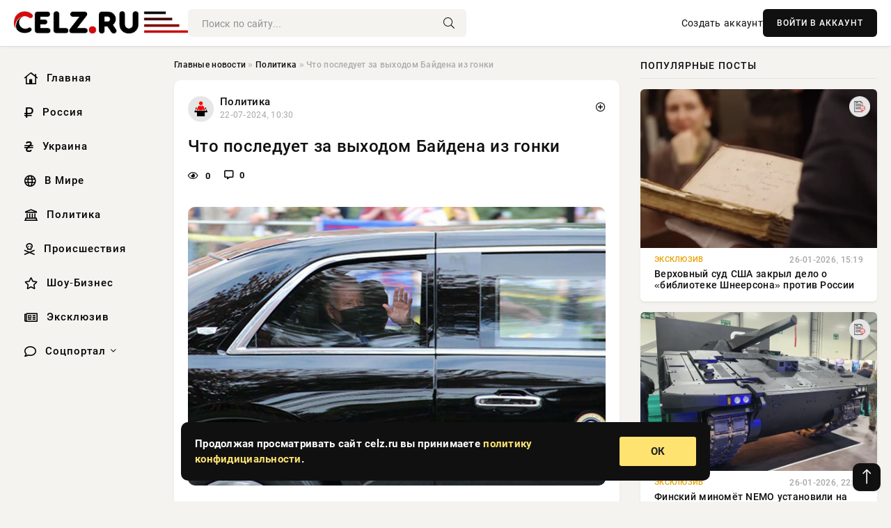

--- FILE ---
content_type: text/html; charset=utf-8
request_url: https://celz.ru/policy/15861-chto-posleduet-za-vyhodom-bajdena-iz-gonki.html
body_size: 13610
content:
<!DOCTYPE html>
<html lang="ru">
   <head>
   <title>Что последует за выходом Байдена из гонки » Информационно аналитический портал «Цельза.ru»</title>
<meta charset="utf-8">
<meta name="description" content="Фото из открытых источниковДействующий президент США Джо Байден сообщил, что не будет добиваться переизбрания на пост главы государства, поддержав при этом выдвижение вице-президента Камалы Харрис">
<meta name="keywords" content="также, президент, Байден, сообщил, будет, добиваться, переизбрания, главы, государства, поддержав, выдвижение, источниковДействующий, президента, Харрис, качестве, кандидата, демократов, Кандидат">
<link rel="canonical" href="https://celz.ru/policy/15861-chto-posleduet-za-vyhodom-bajdena-iz-gonki.html">
<link rel="alternate" type="application/rss+xml" title="Информационно аналитический портал «Цельза.ru» RSS" href="https://celz.ru/rss.xml">
<link rel="preconnect" href="https://celz.ru/" fetchpriority="high">
<meta property="twitter:title" content="Что последует за выходом Байдена из гонки » Информационно аналитический портал «Цельза.ru»">
<meta property="twitter:url" content="https://celz.ru/policy/15861-chto-posleduet-za-vyhodom-bajdena-iz-gonki.html">
<meta property="twitter:card" content="summary_large_image">
<meta property="twitter:image" content="https://celz.ru/uploads/posts/2024-07/1721633404-1xl.jpg">
<meta property="twitter:description" content="Фото из открытых источников Действующий президент США Джо Байден сообщил, что не будет добиваться переизбрания на пост главы государства, поддержав при этом выдвижение вице-президента Камалы Харрис в качестве кандидата от демократов. Кандидат от республиканцев Дональд Трамп уже призвал Байдена">
<meta property="og:type" content="article">
<meta property="og:site_name" content="Информационно аналитический портал «Цельза.ru»">
<meta property="og:title" content="Что последует за выходом Байдена из гонки » Информационно аналитический портал «Цельза.ru»">
<meta property="og:url" content="https://celz.ru/policy/15861-chto-posleduet-za-vyhodom-bajdena-iz-gonki.html">
<meta property="og:image" content="https://celz.ru/uploads/posts/2024-07/1721633404-1xl.jpg">
<meta property="og:description" content="Фото из открытых источников Действующий президент США Джо Байден сообщил, что не будет добиваться переизбрания на пост главы государства, поддержав при этом выдвижение вице-президента Камалы Харрис в качестве кандидата от демократов. Кандидат от республиканцев Дональд Трамп уже призвал Байдена">

<script src="/engine/classes/min/index.php?g=general&amp;v=bbex2"></script>
<script src="/engine/classes/min/index.php?f=engine/classes/js/jqueryui.js,engine/classes/js/dle_js.js,engine/classes/fancybox/fancybox.js&amp;v=bbex2" defer></script>
<script type="application/ld+json">{"@context":"https://schema.org","@graph":[{"@type":"NewsArticle","@context":"https://schema.org/","publisher":{"@type":"Organization","name":"Информационно аналитический портал «Цельза.ru»","logo":{"@type":"ImageObject","url":""}},"name":"Что последует за выходом Байдена из гонки","headline":"Что последует за выходом Байдена из гонки","mainEntityOfPage":{"@type":"WebPage","@id":"https://celz.ru/policy/15861-chto-posleduet-za-vyhodom-bajdena-iz-gonki.html"},"datePublished":"2024-07-22T10:30:04+03:00","author":{"@type":"Person","name":"Евгения Комарова","url":"https://celz.ru/user/%D0%95%D0%B2%D0%B3%D0%B5%D0%BD%D0%B8%D1%8F+%D0%9A%D0%BE%D0%BC%D0%B0%D1%80%D0%BE%D0%B2%D0%B0/"},"image":["https://celz.ru/uploads/posts/2024-07/1721633404-1xl.jpg"],"description":"Фото из открытых источников Действующий президент США Джо Байден сообщил, что не будет добиваться переизбрания на пост главы государства, поддержав при этом выдвижение вице-президента Камалы Харрис в качестве кандидата от демократов. Кандидат от республиканцев Дональд Трамп уже призвал Байдена"},{"@type":"BreadcrumbList","@context":"https://schema.org/","itemListElement":[{"@type":"ListItem","position":1,"item":{"@id":"https://celz.ru/","name":"Главные новости"}},{"@type":"ListItem","position":2,"item":{"@id":"https://celz.ru/policy/","name":"Политика"}},{"@type":"ListItem","position":3,"item":{"@id":"https://celz.ru/policy/15861-chto-posleduet-za-vyhodom-bajdena-iz-gonki.html","name":"Что последует за выходом Байдена из гонки"}}]}]}</script> 
      <meta name="viewport" content="width=device-width, initial-scale=1.0" />
      <meta name="msapplication-TileColor" content="#e6e6e6">   
      <meta name="theme-color" content="#101010"> 
      <link rel="preload" href="/templates/Default/css/common.css" as="style">
      <link rel="preload" href="/templates/Default/css/styles.css" as="style">
      <link rel="preload" href="/templates/Default/css/engine.css" as="style">
      <link rel="preload" href="/templates/Default/css/fontawesome.css" as="style">
      <link rel="preload" href="/templates/Default/webfonts/manrope-400.woff2" as="font" type="font/woff2" crossorigin>
      <link rel="preload" href="/templates/Default/webfonts/manrope-600.woff2" as="font" type="font/woff2" crossorigin>
      <link rel="preload" href="/templates/Default/webfonts/manrope-700.woff2" as="font" type="font/woff2" crossorigin>
      <link rel="preload" href="/templates/Default/webfonts/fa-light-300.woff2" as="font" type="font/woff2" crossorigin>
      <link href="/templates/Default/css/common.css" type="text/css" rel="stylesheet" />
      <link href="/templates/Default/css/styles.css" type="text/css" rel="stylesheet" />
      <link href="/templates/Default/css/engine.css" type="text/css" rel="stylesheet" /> 
      <link href="/templates/Default/css/fontawesome.css" type="text/css" rel="stylesheet" />
      <link rel="apple-touch-icon" sizes="256x256" href="/templates/Default/favicons/256x256.png">
      <link rel="apple-touch-icon" sizes="192x192" href="/templates/Default/favicons/192x192.png">
      <link rel="apple-touch-icon" sizes="180x180" href="/templates/Default/favicons/180x180.png">
      <link rel="apple-touch-icon" sizes="167x167" href="/templates/Default/favicons/167x167.png">
      <link rel="apple-touch-icon" sizes="152x152" href="/templates/Default/favicons/152x152.png">
      <link rel="apple-touch-icon" sizes="120x120" href="/templates/Default/favicons/120x120.png">
      <link rel="icon" type="image/png" href="/templates/Default/favicons/favicon.png">
      	<!-- Yandex.RTB -->
	<script>window.yaContextCb=window.yaContextCb||[]</script>
	<script src="https://yandex.ru/ads/system/context.js" async></script>
   </head>
   <body>
      <div class="wrapper">
         <div class="wrapper-container wrapper-main">

            <header class="header d-flex ai-center vw100">
               <a href="/" class="logo" title="Информационно аналитический портал «Цельза.ru»"><img src="/templates/Default/dleimages/logo.png" alt="Информационно аналитический портал «Цельза.ru»"></a>
               <div class="header__search search-block flex-grow-1">
                  <form id="quicksearch" method="post">
                     <input type="hidden" name="do" value="search">
                     <input type="hidden" name="subaction" value="search">
                     <input class="search-block__input" id="story" name="story" placeholder="Поиск по сайту..." type="text" autocomplete="off">
                     <button class="search-block__btn" type="submit"><span class="fal fa-search"></span></button>
                  </form>
               </div>
               

               
               <a href="/?do=register" class="header__link">Создать аккаунт</a>
               <button class="header__btn-login js-show-login">ВОЙТИ В АККАУНТ</button>
               

               <button class="header__btn-menu d-none js-show-mobile-menu"><span class="fal fa-bars"></span></button>
            </header>

            <div class="content">
               <div class="cols">

                  <!-- MENU START -->
                  <aside class="col-side">
                     <ul class="side-nav js-this-in-mobile-menu">
                        <li><a href="/"><i class="far fa-home-lg"></i> Главная</a></li>
                        <li><a href="/russia/"><i class="far fa-ruble-sign"></i> Россия</a></li>
                        <li><a href="/ukraine/"><i class="far fa-hryvnia"></i> Украина</a></li>
                        <li><a href="/world/"><i class="far fa-globe"></i> В Мире</a></li>
                        <li><a href="/policy/"><i class="far fa-landmark"></i> Политика</a></li>
                        <li><a href="/incidents/"><i class="far fa-skull-crossbones"></i> Происшествия</a></li>
                        <li><a href="/show-business/"><i class="far fa-star"></i> Шоу-Бизнес</a></li>
                        <li><a href="/exclusive/"><i class="far fa-newspaper"></i> Эксклюзив</a></li>
                        <li class="submenu"><a href="/social/"><i class="far fa-comment"></i> Соцпортал</a>
                           <ul class="nav__list side-nav" style="position: unset !important">
                              <li class="nav__list-hidden"><a href="/social/goroskop/"><i class="far fa-planet-ringed"></i> Гороскопы</a></li>
                              <li class="nav__list-hidden"><a href="/social/primeti/"><i class="far fa-map-signs"></i> Приметы</a></li>
                              <li class="nav__list-hidden"><a href="/social/ezoterika/"><i class="far fa-sparkles"></i> Эзотерика</a></li>
                              <li class="nav__list-hidden"><a href="/social/prazdniki/"><i class="far fa-gift"></i> Праздники</a></li>
                              <li class="nav__list-hidden"><a href="/social/zdorove/"><i class="far fa-heart"></i> Здоровье</a></li>
                              <li class="nav__list-hidden"><a href="/social/psihologiya/"><i class="far fa-head-side-brain"></i> Психология</a></li>
                              <li class="nav__list-hidden"><a href="/social/dlya-zhenshchin/"><i class="far fa-venus-double"></i> Для женщин</a></li>
                              <li class="nav__list-hidden"><a href="/social/sad-ogorod/"><i class="far fa-seedling"></i> Сад-огород</a></li>
                           </ul>
                        </li>
                     </ul>
                  </aside>
                  <!-- MENU END -->
                  
                  <main class="col-main">
                    
                         
                        <div class="speedbar"><div class="over"><a href="https://celz.ru/">Главные новости</a>  »  <a href="https://celz.ru/policy/">Политика</a>  »  Что последует за выходом Байдена из гонки</div></div>
                        

                     <div class="content-block d-grid" id="content-block">
                        

                        
                        <div class="short">
	<div class="info-block">
	   <div class="info-body">
		  <a href="https://celz.ru/policy/" class="info-img" title="Политика"><img src="/uploads/icons/policy.png" alt="Политика"></a>
		  <div class="info-title"><a href="https://celz.ru/policy/" class="author_name">Политика</a></div>
		  <div class="info-meta">
			 <time datetime="22-07-2024, 10:30" class="ago" title="22-07-2024, 10:30">22-07-2024, 10:30</time>
			 
		  </div>
	   </div>
        <div class="dosuga-post-head-mark">    
            <a href="#" class="js-show-login" title="Сохранить"><i class="far fa-plus-circle"></i></a>
                    
		</div> 
	</div>
	<div class="yz_short_body">
	   <h1 class="dn-short-t">Что последует за выходом Байдена из гонки</h1>
	   <div class="content_top_met">
	   	  <div class="f_eye"><i class="far fa-eye"></i> 0</div>
		  <a id="dle-comm-link" href="#comment">
			 <div class="f_link"><i class="far fa-comment-alt"></i> 0</div>
		  </a>
		  <div class="f_info">
		  </div>
	   </div>
	   <div class="page__text full-text clearfix">
	   	  <div style="margin-bottom: 20px">
		 	 
		  </div>
		  <div align="center"><!--TBegin:https://celz.ru/uploads/posts/2024-07/1721633404-1xl.jpg|--><a href="https://celz.ru/uploads/posts/2024-07/1721633404-1xl.jpg" class="highslide" target="_blank"><img src="/uploads/posts/2024-07/thumbs/1721633404-1xl.jpg" style="max-width:100%;" alt=""></a><!--TEnd--></div><br><span class="img-copy-author">Фото из открытых источников</span><br><b>Действующий президент США Джо Байден сообщил, что не будет добиваться переизбрания на пост главы государства, поддержав при этом выдвижение вице-президента Камалы Харрис в качестве кандидата от демократов.</b><br> <br>Кандидат от республиканцев Дональд Трамп уже призвал Байдена также уйти в отставку и заявил, что одержать победу над Харрис ему будет проще.<br> <br>ТАСС собрал основную информацию о ситуации после отказа Байдена от политической борьбы.<br> <br><h3>Байден вышел из президентской гонки</h3><br> <br><ul><br><li>Действующий президент США Джо Байден в воскресенье объявил о выходе из предвыборной гонки. Он также выступил в поддержку выдвижения вице-президента Камалы Харрис кандидатом от демократов. При этом Байден подчеркнул, что не намерен досрочно уходить в отставку.</li><br><li>По данным газеты Politico, Байдена убедили отказаться от дальнейшей борьбы два ближайших советника - Майк Донилон и Стив Рикетти. Они довели до сведения собеседника опасения однопартийцев касательно его способности добиться переизбрания, доложили о сокращении пожертвований на избирательную кампанию, а также представили результаты опросов общественного мнения, из которых следовало, что "у него не осталось шансов на победу в ноябре".</li><br><li>В свою очередь телекомпания CNN со ссылкой на американского чиновника сообщила, что такой шаг главы Белого дома не был связан с какими-либо проблемами со здоровьем.</li><br></ul><br> <br><h3>"Харрис в президенты"</h3><br> <br><ul><br><li>Предвыборный штаб Байдена переименовали после его отказа от борьбы за переизбрание, теперь он называется "Харрис в президенты".</li><br><li>Politico отмечает, что к вечеру воскресенья выдвижение Харрис кандидатом на президентских выборах поддержали по меньшей мере 26 американских сенаторов-демократов и 72 члена Палаты представителей Конгресса США. Кроме того, в поддержку Харрис высказались несколько губернаторов штатов, в том числе Нью-Джерси, Нью-Йорка, Калифорнии, Мичигана, Пенсильвании.</li><br><li>Избирательный штаб Харрис собрал уже более $55 млн пожертвований, пишет газета Politico со ссылкой на данные платформы ActBlue, занимающейся сбором средств для демократов.</li><br><li>За первые пять часов после выхода Байдена из гонки на предвыборную кампанию Харрис удалось собрать $27,5 млн. Politico ранее сообщила, что пожертвования на предвыборную кампанию Байдена, общий объем которых по состоянию на конец июня достиг около $95 млн, после выхода действующего лидера из гонки будут направлены на ведение предвыборной кампании Харрис. В свою очередь газета The Washington Examiner отмечала, что средства должны быть возмещены донорам, если кандидатом от партии станет не Харрис, а какой-либо другой политик.</li><br><li>Голосование по вопросу выдвижения вице-президента США Камалы Харрис кандидатом от Демократической партии на выборах главы государства ожидается 1 августа, сообщил журналист телекомпании CBS Эд О'Киф. Так, кандидатура Харрис может быть утверждена не на общенациональном съезде партии в Чикаго (штат Иллинойс) 19-22 августа, а досрочно. Соответственно, у тех, кто выступает против ее выдвижения, остается всего 10 дней на то, чтобы сказать "нет", пояснил О'Киф.</li><br><li>Politico отмечает, что часть американских чиновников и спонсоров демократов призывают независимого сенатора Джо Манчина (от штата Западная Вирджиния), который до мая 2024 года состоял в рядах Демократической партии, вернуться в партию и добиваться выдвижения кандидатом на президентских выборах. В то же время агентство Reuters пишет со ссылкой на источники, что "главы региональных штабов" Демократической партии США во всех 50 штатах поддержали выдвижение кандидатом на выборах Харрис.</li><br></ul><br> <br><h3>Реакция в США</h3><br> <br><ul><br><li>Комментируя выход Байдена из гонки, бывший президент США Дональд Трамп заявил, что считает его худшим президентом и добавил, что победить Камалу Харрис будет намного легче. Также Трамп высказал мнение, что Байден не в состоянии управлять страной, если не может баллотироваться на пост главы государства.<br> <br></li><li>Национальный комитет Республиканской партии США выпустил заявление, в котором подчеркнул, что Харрис "рука об руку" вместе с американским лидером Джо Байденом разрушала страну: "Харрис не только стала бы катастрофой в Белом доме, но и помогала Байдену скрыть его ухудшающееся здоровье во время пребывания в должности, что подрывает ее авторитет".</li><br><li>Член Палаты представителей Конгресса США Нэнси Мейс (республиканка, от штата Южная Каролина) намерена внести на рассмотрение коллег резолюцию с требованием передачи президентских полномочий вице-президенту страны Камале Харрис.</li><br></ul><br> <br><h3>Реакция Москвы</h3><br> <br><ul><br><li>Байден на протяжении трех с половиной лет "непонятно каким образом подмахивал" решения, которые привели к мировому кризису в связи с ситуацией вокруг Украины, считает официальный представитель МИД РФ Мария Захарова.</li><br><li>В свою очередь пресс-секретарь президента РФ Дмитрий Песков отметил, что до выборов в США остается четыре месяца, еще "многое может поменяться".</li><br></ul><br> 
		  <div style="margin-top: 20px">
		  	
		  </div>
	   </div>
	</div>
	<div class="page__tags d-flex">
	   
	</div>
	<div class="content_like">
	   <div class="df_like">
		  <a href="#" onclick="doRate('plus', '15861'); return false;" >
		  <i title="Мне нравится" class="far fa-thumbs-up"></i> <span><span data-likes-id="15861">0</span></span>
		  </a>
	   </div>
	   <div class="df_dlike">
		  <a href="#" onclick="doRate('minus', '15861'); return false;" >
		  <i title="Мне не нравится" class="far fa-thumbs-down"></i> <span><span data-dislikes-id="15861">0</span></span>
		  </a>
	   </div>
	</div>
	<div class="content_footer">
	   <script src="https://yastatic.net/share2/share.js"></script>
	   <div class="ya-share2" data-curtain data-shape="round" data-color-scheme="whiteblack" data-services="vkontakte,odnoklassniki,telegram,whatsapp"></div>
	   <div class="f_info">
		  <a href="javascript:AddComplaint('15861', 'news')"> 
		  <div class="more_jaloba">
			 <svg fill="none" width="15" height="15" stroke="currentColor" stroke-width="1.5" viewBox="0 0 24 24" xmlns="http://www.w3.org/2000/svg" aria-hidden="true">
				<path stroke-linecap="round" stroke-linejoin="round" d="M12 9v3.75m9-.75a9 9 0 11-18 0 9 9 0 0118 0zm-9 3.75h.008v.008H12v-.008z"></path>
			 </svg>
			 ЖАЛОБА
		  </div>
		  </a>
	   </div>
	</div>
 </div>
 <div class="page__comments sect__header">
	<div class="page__comments-header">
		<div class="page__comments-title">0 комментариев</div>
		<div class="page__comments-info">
			<span class="fal fa-exclamation-circle"></span>
			Обсудим?
		</div>
	
	</div>
	<!--dleaddcomments-->
	<!--dlecomments-->
 </div>
 <section class="sect">
	<div class="sect__header sect__title" style="font-weight: 500; font-size: 24px;">Смотрите также:</div>
	<div class="sect__content d-grid">
	   <div class="popular grid-item">
   <div class="popular__img img-responsive">
      <img loading="lazy" src="/uploads/posts/2024-07/1721626817-16468.jpg" alt="Джо Байден сообщил, что снялся с президентской гонки в США">
      <div class="item__category pi-center"><img src="/uploads/icons/policy.png"></div> 
   </div>
   <div class="meta_block">
      <div class="meta_block_cat">Эксклюзив</div>
      <time class="meta_block_date" datetime="22-07-2024, 08:40">22-07-2024, 08:40</time>   
   </div>
   <div class="popular__desc">
      <a class="popular__title expand-link" href="https://celz.ru/exclusive/15859-dzho-bajden-soobschil-chto-snjalsja-s-prezidentskoj-gonki-v-ssha.html">Джо Байден сообщил, что снялся с президентской гонки в США</a>
   </div>
 </div><div class="popular grid-item">
   <div class="popular__img img-responsive">
      <img loading="lazy" src="/uploads/posts/2024-07/1721369403-14811.jpg" alt="СМИ сообщили о намерении Байдена отказаться от участия в президентских выборах США">
      <div class="item__category pi-center"><img src="/uploads/icons/policy.png"></div> 
   </div>
   <div class="meta_block">
      <div class="meta_block_cat">Эксклюзив</div>
      <time class="meta_block_date" datetime="19-07-2024, 09:10">19-07-2024, 09:10</time>   
   </div>
   <div class="popular__desc">
      <a class="popular__title expand-link" href="https://celz.ru/exclusive/15660-smi-soobschili-o-namerenii-bajdena-otkazatsja-ot-uchastija-v-prezidentskih-vyborah-ssha.html">СМИ сообщили о намерении Байдена отказаться от участия в президентских выборах США</a>
   </div>
 </div><div class="popular grid-item">
   <div class="popular__img img-responsive">
      <img loading="lazy" src="/uploads/posts/2024-07/1721195404-10987.jpg" alt="Байден пообещал сняться с выборов в случае выявления проблем со здоровьем">
      <div class="item__category pi-center"><img src="/uploads/icons/policy.png"></div> 
   </div>
   <div class="meta_block">
      <div class="meta_block_cat">Эксклюзив</div>
      <time class="meta_block_date" datetime="17-07-2024, 08:50">17-07-2024, 08:50</time>   
   </div>
   <div class="popular__desc">
      <a class="popular__title expand-link" href="https://celz.ru/exclusive/15471-bajden-poobeschal-snjatsja-s-vyborov-v-sluchae-vyjavlenija-problem-so-zdorovem.html">Байден пообещал сняться с выборов в случае выявления проблем со здоровьем</a>
   </div>
 </div><div class="popular grid-item">
   <div class="popular__img img-responsive">
      <img loading="lazy" src="/uploads/posts/2024-07/thumbs/1721635803-1xl.jpg" alt="Что ждет США и весь мир после выхода Джо Байдена из предвыборной гонки">
      <div class="item__category pi-center"><img src="/uploads/icons/policy.png"></div> 
   </div>
   <div class="meta_block">
      <div class="meta_block_cat">Политика</div>
      <time class="meta_block_date" datetime="22-07-2024, 11:10">22-07-2024, 11:10</time>   
   </div>
   <div class="popular__desc">
      <a class="popular__title expand-link" href="https://celz.ru/policy/15872-chto-zhdet-ssha-i-ves-mir-posle-vyhoda-dzho-bajdena-iz-predvybornoj-gonki.html">Что ждет США и весь мир после выхода Джо Байдена из предвыборной гонки</a>
   </div>
 </div><div class="popular grid-item">
   <div class="popular__img img-responsive">
      <img loading="lazy" src="/uploads/posts/2024-03/1710737402-18900.jpg" alt="Байден заявил, что Трамп преклоняется перед Путиным">
      <div class="item__category pi-center"><img src="/uploads/icons/policy.png"></div> 
   </div>
   <div class="meta_block">
      <div class="meta_block_cat">Эксклюзив</div>
      <time class="meta_block_date" datetime="18-03-2024, 07:50">18-03-2024, 07:50</time>   
   </div>
   <div class="popular__desc">
      <a class="popular__title expand-link" href="https://celz.ru/exclusive/2940-bajden-zajavil-chto-tramp-preklonjaetsja-pered-putinym.html">Байден заявил, что Трамп преклоняется перед Путиным</a>
   </div>
 </div><div class="popular grid-item">
   <div class="popular__img img-responsive">
      <img loading="lazy" src="/uploads/posts/2024-07/thumbs/1721594412-1xl.jpg" alt="Джо Байден заявил, что выходит из президентской гонки">
      <div class="item__category pi-center"><img src="/uploads/icons/policy.png"></div> 
   </div>
   <div class="meta_block">
      <div class="meta_block_cat">Политика</div>
      <time class="meta_block_date" datetime="21-07-2024, 23:40">21-07-2024, 23:40</time>   
   </div>
   <div class="popular__desc">
      <a class="popular__title expand-link" href="https://celz.ru/policy/15839-dzho-bajden-zajavil-chto-vyhodit-iz-prezidentskoj-gonki.html">Джо Байден заявил, что выходит из президентской гонки</a>
   </div>
 </div><div class="popular grid-item">
   <div class="popular__img img-responsive">
      <img loading="lazy" src="/uploads/posts/2024-03/1709784611-18090.jpg" alt="Никки Хейли объявила о выходе из президентской гонки в США">
      <div class="item__category pi-center"><img src="/uploads/icons/policy.png"></div> 
   </div>
   <div class="meta_block">
      <div class="meta_block_cat">Эксклюзив</div>
      <time class="meta_block_date" datetime="7-03-2024, 07:10">7-03-2024, 07:10</time>   
   </div>
   <div class="popular__desc">
      <a class="popular__title expand-link" href="https://celz.ru/exclusive/1608-nikki-hejli-objavila-o-vyhode-iz-prezidentskoj-gonki-v-ssha.html">Никки Хейли объявила о выходе из президентской гонки в США</a>
   </div>
 </div><div class="popular grid-item">
   <div class="popular__img img-responsive">
      <img loading="lazy" src="/uploads/posts/2024-02/1709100003-10980.jpg" alt="Такер Карлсон допустил победу Джо Байдена на выборах только при фальсификации">
      <div class="item__category pi-center"><img src="/uploads/icons/policy.png"></div> 
   </div>
   <div class="meta_block">
      <div class="meta_block_cat">Эксклюзив</div>
      <time class="meta_block_date" datetime="28-02-2024, 09:00">28-02-2024, 09:00</time>   
   </div>
   <div class="popular__desc">
      <a class="popular__title expand-link" href="https://celz.ru/exclusive/935-taker-karlson-dopustil-pobedu-dzho-bajdena-na-vyborah-tolko-pri-falsifikacii.html">Такер Карлсон допустил победу Джо Байдена на выборах только при фальсификации</a>
   </div>
 </div><div class="popular grid-item">
   <div class="popular__img img-responsive">
      <img loading="lazy" src="/uploads/posts/2024-06/1719721212-10980.jpg" alt="Жена Байдена рассказала о самочувствии президента США во время дебатов с Трампом">
      <div class="item__category pi-center"><img src="/uploads/icons/policy.png"></div> 
   </div>
   <div class="meta_block">
      <div class="meta_block_cat">Эксклюзив</div>
      <time class="meta_block_date" datetime="30-06-2024, 07:20">30-06-2024, 07:20</time>   
   </div>
   <div class="popular__desc">
      <a class="popular__title expand-link" href="https://celz.ru/exclusive/13970-zhena-bajdena-rasskazala-o-samochuvstvii-prezidenta-ssha-vo-vremja-debatov-s-trampom.html">Жена Байдена рассказала о самочувствии президента США во время дебатов с Трампом</a>
   </div>
 </div><div class="popular grid-item">
   <div class="popular__img img-responsive">
      <img loading="lazy" src="/uploads/posts/2024-07/1721104204-19899.jpg" alt="Трампа официально выдвинули в качестве кандидата на пост президента США">
      <div class="item__category pi-center"><img src="/uploads/icons/policy.png"></div> 
   </div>
   <div class="meta_block">
      <div class="meta_block_cat">Эксклюзив</div>
      <time class="meta_block_date" datetime="16-07-2024, 07:30">16-07-2024, 07:30</time>   
   </div>
   <div class="popular__desc">
      <a class="popular__title expand-link" href="https://celz.ru/exclusive/15380-trampa-oficialno-vydvinuli-v-kachestve-kandidata-na-post-prezidenta-ssha.html">Трампа официально выдвинули в качестве кандидата на пост президента США</a>
   </div>
 </div><div class="popular grid-item">
   <div class="popular__img img-responsive">
      <img loading="lazy" src="/uploads/posts/2024-02/1708839010-19976.jpg" alt="Трамп согласился с Путиным, что Байден предпочтительнее для России">
      <div class="item__category pi-center"><img src="/uploads/icons/policy.png"></div> 
   </div>
   <div class="meta_block">
      <div class="meta_block_cat">Эксклюзив</div>
      <time class="meta_block_date" datetime="25-02-2024, 08:30">25-02-2024, 08:30</time>   
   </div>
   <div class="popular__desc">
      <a class="popular__title expand-link" href="https://celz.ru/exclusive/672-tramp-soglasilsja-s-putinym-chto-bajden-predpochtitelnee-dlja-rossii.html">Трамп согласился с Путиным, что Байден предпочтительнее для России</a>
   </div>
 </div><div class="popular grid-item">
   <div class="popular__img img-responsive">
      <img loading="lazy" src="/uploads/posts/2024-03/1710826807-12344.jpg" alt="Трамп: США управляет не Байден, а его злобное и коварное окружение">
      <div class="item__category pi-center"><img src="/uploads/icons/policy.png"></div> 
   </div>
   <div class="meta_block">
      <div class="meta_block_cat">Эксклюзив</div>
      <time class="meta_block_date" datetime="19-03-2024, 08:40">19-03-2024, 08:40</time>   
   </div>
   <div class="popular__desc">
      <a class="popular__title expand-link" href="https://celz.ru/exclusive/3083-tramp-ssha-upravljaet-ne-bajden-a-ego-zlobnoe-i-kovarnoe-okruzhenie.html">Трамп: США управляет не Байден, а его злобное и коварное окружение</a>
   </div>
 </div>
	</div>
 </section>

                        

                     </div>
                  </main>

                  <aside class="col-side">

                     <div class="side-block">
                        <div class="side-block__title">Популярные посты</div>
                        <div class="side-block__content">
                        <div class="popular grid-item">
   <div class="popular__img img-responsive">
      <img loading="lazy" src="/uploads/posts/2026-01/thumbs/1769433679-11769428814-1snimok-jekrana-2026-01-26-141541.webp" alt="Верховный суд США закрыл дело о «библиотеке Шнеерсона» против России">
      <div class="item__category pi-center"><img src="/uploads/icons/exclusive.png"></div> 
   </div>
   <div class="meta_block">
      <div class="meta_block_cat">Эксклюзив</div>
      <time class="meta_block_date" datetime="26-01-2026, 15:19">26-01-2026, 15:19</time>   
   </div>
   <div class="popular__desc">
      <a class="popular__title expand-link" href="https://celz.ru/exclusive/62736-verhovnyj-sud-ssha-zakryl-delo-o-biblioteke-shneersona-protiv-rossii.html">Верховный суд США закрыл дело о «библиотеке Шнеерсона» против России</a>
   </div>
 </div><div class="popular grid-item">
   <div class="popular__img img-responsive">
      <img loading="lazy" src="/uploads/posts/2026-01/thumbs/1769462008-11769454312-1jpeg.webp" alt="Финский миномёт NEMO установили на проблемную британскую бронемашину">
      <div class="item__category pi-center"><img src="/uploads/icons/exclusive.png"></div> 
   </div>
   <div class="meta_block">
      <div class="meta_block_cat">Эксклюзив</div>
      <time class="meta_block_date" datetime="26-01-2026, 22:28">26-01-2026, 22:28</time>   
   </div>
   <div class="popular__desc">
      <a class="popular__title expand-link" href="https://celz.ru/exclusive/62795-finskij-minomet-nemo-ustanovili-na-problemnuju-britanskuju-bronemashinu.html">Финский миномёт NEMO установили на проблемную британскую бронемашину</a>
   </div>
 </div><div class="popular grid-item">
   <div class="popular__img img-responsive">
      <img loading="lazy" src="/uploads/posts/2026-01/thumbs/1769543577-11769524217-13.webp" alt="«На основе российских технологий»: чехи разработали для ВСУ БПЛА «Ян Жижка»">
      <div class="item__category pi-center"><img src="/uploads/icons/exclusive.png"></div> 
   </div>
   <div class="meta_block">
      <div class="meta_block_cat">Эксклюзив</div>
      <time class="meta_block_date" datetime="27-01-2026, 22:28">27-01-2026, 22:28</time>   
   </div>
   <div class="popular__desc">
      <a class="popular__title expand-link" href="https://celz.ru/exclusive/62839-na-osnove-rossijskih-tehnologij-chehi-razrabotali-dlja-vsu-bpla-jan-zhizhka.html">«На основе российских технологий»: чехи разработали для ВСУ БПЛА «Ян Жижка»</a>
   </div>
 </div><div class="popular grid-item">
   <div class="popular__img img-responsive">
      <img loading="lazy" src="/uploads/posts/2026-01/thumbs/1769541303-11769537709-15.webp" alt="Сибига: Зеленский готов встретиться с Путиным для обсуждения ЗАЭС и территорий">
      <div class="item__category pi-center"><img src="/uploads/icons/exclusive.png"></div> 
   </div>
   <div class="meta_block">
      <div class="meta_block_cat">Эксклюзив</div>
      <time class="meta_block_date" datetime="27-01-2026, 21:09">27-01-2026, 21:09</time>   
   </div>
   <div class="popular__desc">
      <a class="popular__title expand-link" href="https://celz.ru/exclusive/62817-sibiga-zelenskij-gotov-vstretitsja-s-putinym-dlja-obsuzhdenija-zajes-i-territorij.html">Сибига: Зеленский готов встретиться с Путиным для обсуждения ЗАЭС и территорий</a>
   </div>
 </div>                           
                        </div>
                     </div>
                     <div class="side-block">
                        <div class="side-block__title">Выбор редакции</div>
                        <div class="side-block__content">
                        <div class="int d-flex ai-center">
    <div class="int__img img-fit-cover">
       <img loading="lazy" src="/uploads/posts/2026-01/thumbs/1769614906-11769593210-11.webp" alt="«Серьёзная угроза»: итальянский фрегат «преследует» подлодку «Краснодар» ВМФ РФ">
    </div>
    <div class="int__desc flex-grow-1">
       <a class="int__title expand-link" href="https://celz.ru/exclusive/62905-sereznaja-ugroza-italjanskij-fregat-presleduet-podlodku-krasnodar-vmf-rf.html">
          <div class="line-clamp">«Серьёзная угроза»: итальянский фрегат «преследует» подлодку «Краснодар» ВМФ РФ</div>
       </a>
    </div>
 </div><div class="int d-flex ai-center">
    <div class="int__img img-fit-cover">
       <img loading="lazy" src="/uploads/posts/2026-01/1769613445-11769600710-14448.webp" alt="Обстановка под Купянском остаётся напряжённой из-за интенсивных боёв: свежие подробности на 28.01.2026">
    </div>
    <div class="int__desc flex-grow-1">
       <a class="int__title expand-link" href="https://celz.ru/exclusive/62882-obstanovka-pod-kupjanskom-ostaetsja-naprjazhennoj-iz-za-intensivnyh-boev-svezhie-podrobnosti-na-28012026.html">
          <div class="line-clamp">Обстановка под Купянском остаётся напряжённой из-за интенсивных боёв: свежие подробности на 28.01.2026</div>
       </a>
    </div>
 </div><div class="int d-flex ai-center">
    <div class="int__img img-fit-cover">
       <img loading="lazy" src="/uploads/posts/2026-01/thumbs/1769433868-11769415311-1xl.webp" alt="Как США через Иран копают под Китай ">
    </div>
    <div class="int__desc flex-grow-1">
       <a class="int__title expand-link" href="https://celz.ru/policy/62760-kak-ssha-cherez-iran-kopajut-pod-kitaj.html">
          <div class="line-clamp">Как США через Иран копают под Китай </div>
       </a>
    </div>
 </div><div class="int d-flex ai-center">
    <div class="int__img img-fit-cover">
       <img loading="lazy" src="https://www.1rre.ru/wp-content/uploads/2026/01/dronshhiki2.jpg" alt="Искандеры против дронов: тайна «птичника» ВСУ раскрыта!">
    </div>
    <div class="int__desc flex-grow-1">
       <a class="int__title expand-link" href="https://celz.ru/social/62889-iskandery-protiv-dronov-tajna-ptichnika-vsu-raskryta.html">
          <div class="line-clamp">Искандеры против дронов: тайна «птичника» ВСУ раскрыта!</div>
       </a>
    </div>
 </div>  
                        </div>
                     </div>

                     <!--9c7ec26b--><!--9c7ec26b--><!--99c7fd2b--><!--99c7fd2b-->

                     <div class="side-block side-block--sticky hm">
                        
                     </div>

                  </aside>

               </div>
               <!-- END COLS -->
            </div>

         <!-- FOOTER START -->
         <footer class="footer d-flex ai-center vw100">
            <div class="footer__copyright">
               <a href="/o-proekte.html" rel="nofollow">О проекте</a>
               <a href="/redakcija.html" rel="nofollow">Редакция</a>
               <a href="/politika-konfidencialnosti.html" rel="nofollow">Политика конфиденциальности</a>
               <a href="/kontakty.html" rel="nofollow">Реклама</a> 
               <a href="/kontakty.html" rel="nofollow">Контакты</a>
            </div>
            <div class="footer__text icon-at-left" style="line-height: 20px;">
               Использование любых материалов, размещённых на сайте, разрешается при условии активной ссылки на наш сайт.
               При копировании материалов для интернет-изданий – обязательна прямая открытая для поисковых систем гиперссылка. Ссылка должна быть размещена в независимости от полного либо частичного использования материалов. Гиперссылка (для интернет- изданий) – должна быть размещена в подзаголовке или в первом абзаце материала.
               Все материалы, содержащиеся на веб-сайте celz.ru, защищены законом об авторском праве. Фотографии и прочие материалы являются собственностью их авторов и представлены исключительно для некоммерческого использования и ознакомления , если не указано иное. Несанкционированное использование таких материалов может нарушать закон об авторском праве, торговой марке и другие законы.
               <br />
               <p class="copyright mb-0" style="margin-top: 20px;">Copyright &copy; 2026, Информационно аналитический портал «Цельза.ru». Все права защищены.</p>
               <div class="adult_foot">18+</div>
            </div>
         </footer>
         <!-- FOOTER END -->

         </div>
         <!-- END WRAPPER-MAIN -->
      </div>
      <!-- END WRAPPER -->
      
      <script>
<!--
var dle_root       = '/';
var dle_admin      = '';
var dle_login_hash = '48ded4d5bf31078fbc523a58a49bc6f768cb5293';
var dle_group      = 5;
var dle_link_type  = 1;
var dle_skin       = 'Default';
var dle_wysiwyg    = 0;
var dle_min_search = '4';
var dle_act_lang   = ["Подтвердить", "Отмена", "Вставить", "Отмена", "Сохранить", "Удалить", "Загрузка. Пожалуйста, подождите..."];
var menu_short     = 'Быстрое редактирование';
var menu_full      = 'Полное редактирование';
var menu_profile   = 'Просмотр профиля';
var menu_send      = 'Отправить сообщение';
var menu_uedit     = 'Админцентр';
var dle_info       = 'Информация';
var dle_confirm    = 'Подтверждение';
var dle_prompt     = 'Ввод информации';
var dle_req_field  = ["Заполните поле с именем", "Заполните поле с сообщением", "Заполните поле с темой сообщения"];
var dle_del_agree  = 'Вы действительно хотите удалить? Данное действие невозможно будет отменить';
var dle_spam_agree = 'Вы действительно хотите отметить пользователя как спамера? Это приведёт к удалению всех его комментариев';
var dle_c_title    = 'Отправка жалобы';
var dle_complaint  = 'Укажите текст Вашей жалобы для администрации:';
var dle_mail       = 'Ваш e-mail:';
var dle_big_text   = 'Выделен слишком большой участок текста.';
var dle_orfo_title = 'Укажите комментарий для администрации к найденной ошибке на странице:';
var dle_p_send     = 'Отправить';
var dle_p_send_ok  = 'Уведомление успешно отправлено';
var dle_save_ok    = 'Изменения успешно сохранены. Обновить страницу?';
var dle_reply_title= 'Ответ на комментарий';
var dle_tree_comm  = '0';
var dle_del_news   = 'Удалить статью';
var dle_sub_agree  = 'Вы действительно хотите подписаться на комментарии к данной публикации?';
var dle_unsub_agree  = 'Вы действительно хотите отписаться от комментариев к данной публикации?';
var dle_captcha_type  = '0';
var dle_share_interesting  = ["Поделиться ссылкой на выделенный текст", "Twitter", "Facebook", "Вконтакте", "Прямая ссылка:", "Нажмите правой клавишей мыши и выберите «Копировать ссылку»"];
var DLEPlayerLang     = {prev: 'Предыдущий',next: 'Следующий',play: 'Воспроизвести',pause: 'Пауза',mute: 'Выключить звук', unmute: 'Включить звук', settings: 'Настройки', enterFullscreen: 'На полный экран', exitFullscreen: 'Выключить полноэкранный режим', speed: 'Скорость', normal: 'Обычная', quality: 'Качество', pip: 'Режим PiP'};
var DLEGalleryLang    = {CLOSE: 'Закрыть (Esc)', NEXT: 'Следующее изображение', PREV: 'Предыдущее изображение', ERROR: 'Внимание! Обнаружена ошибка', IMAGE_ERROR: 'Не удалось загрузить изображение', TOGGLE_SLIDESHOW: 'Просмотр слайдшоу',TOGGLE_FULLSCREEN: 'Полноэкранный режим', TOGGLE_THUMBS: 'Включить / Выключить уменьшенные копии', ITERATEZOOM: 'Увеличить / Уменьшить', DOWNLOAD: 'Скачать изображение' };
var DLEGalleryMode    = 1;
var DLELazyMode       = 0;
var allow_dle_delete_news   = false;

jQuery(function($){
					setTimeout(function() {
						$.get(dle_root + "engine/ajax/controller.php?mod=adminfunction", { 'id': '15861', action: 'newsread', user_hash: dle_login_hash });
					}, 5000);
});
//-->
</script>
      

<div class="login login--not-logged d-none">
   <div class="login__header d-flex jc-space-between ai-center">
      <div class="login__title stretch-free-width ws-nowrap">Войти <a href="/?do=register">Регистрация</a></div>
      <div class="login__close"><span class="fal fa-times"></span></div>
   </div>
   <form method="post">
      <div class="login__content">
         <div class="login__row">
            <div class="login__caption">E-mail:</div>
            <div class="login__input"><input type="text" name="login_name" id="login_name" placeholder="Ваш e-mail"></div>
            <span class="fal fa-at"></span>
         </div>
         <div class="login__row">
            <div class="login__caption">Пароль: <a href="/?do=lostpassword">Забыли пароль?</a></div>
            <div class="login__input"><input type="password" name="login_password" id="login_password" placeholder="Ваш пароль"></div>
            <span class="fal fa-lock"></span>
         </div>
         <label class="login__row checkbox" for="login_not_save">
         <input type="checkbox" name="login_not_save" id="login_not_save" value="1">
         <span>Не запоминать меня</span>
         </label>
         <div class="login__row">
            <button onclick="submit();" type="submit" title="Вход">Войти на сайт</button>
            <input name="login" type="hidden" id="login" value="submit">
         </div>
      </div>
      <div class="login__social">
         <div class="login__social-caption">Или войти через</div>
         <div class="login__social-btns">
            <a href="" rel="nofollow" target="_blank"><img loading="lazy" src="/templates/Default/dleimages/vk.svg" alt></a>
            <a href="" rel="nofollow" target="_blank"><img loading="lazy" src="/templates/Default/dleimages/ok.svg" alt></a>
            <a href="" rel="nofollow" target="_blank"><img loading="lazy" src="/templates/Default/dleimages/mail.svg" alt></a>
            <a href="" rel="nofollow" target="_blank"><img loading="lazy" src="/templates/Default/dleimages/yandex.svg" alt></a>
         </div>
      </div>
   </form>
</div>

      <div id="scrolltop" style="display: block;"><span class="fal fa-long-arrow-up"></span></div>
      <div class="message-alert">
         <div class="message-alert-in">
            <div class="message-alert-desc">
               <div class="message-alert-text">Продолжая просматривать сайт celz.ru вы принимаете <a href="/politika-konfidencialnosti.html">политику конфидициальности</a>.</div>
            </div>
            <div class="message-alert-btns">
               <div class="message-btn message-btn-yes">ОК</div>
            </div>
         </div>
      </div>

      <script src="/templates/Default/js/libs.js"></script>

      
      
      <!-- Yandex.Metrika counter -->
<script type="text/javascript" >
   (function(m,e,t,r,i,k,a){m[i]=m[i]||function(){(m[i].a=m[i].a||[]).push(arguments)};
   m[i].l=1*new Date();
   for (var j = 0; j < document.scripts.length; j++) {if (document.scripts[j].src === r) { return; }}
   k=e.createElement(t),a=e.getElementsByTagName(t)[0],k.async=1,k.src=r,a.parentNode.insertBefore(k,a)})
   (window, document, "script", "https://mc.yandex.ru/metrika/tag.js", "ym");

   ym(95478060, "init", {
        clickmap:true,
        trackLinks:true,
        accurateTrackBounce:true
   });
</script>
<noscript><div><img src="https://mc.yandex.ru/watch/95478060" style="position:absolute; left:-9999px;" alt="" /></div></noscript>
<!-- /Yandex.Metrika counter -->

   <script defer src="https://static.cloudflareinsights.com/beacon.min.js/vcd15cbe7772f49c399c6a5babf22c1241717689176015" integrity="sha512-ZpsOmlRQV6y907TI0dKBHq9Md29nnaEIPlkf84rnaERnq6zvWvPUqr2ft8M1aS28oN72PdrCzSjY4U6VaAw1EQ==" data-cf-beacon='{"version":"2024.11.0","token":"443d9930877b457692475e1f589ad51b","r":1,"server_timing":{"name":{"cfCacheStatus":true,"cfEdge":true,"cfExtPri":true,"cfL4":true,"cfOrigin":true,"cfSpeedBrain":true},"location_startswith":null}}' crossorigin="anonymous"></script>
</body>
</html>